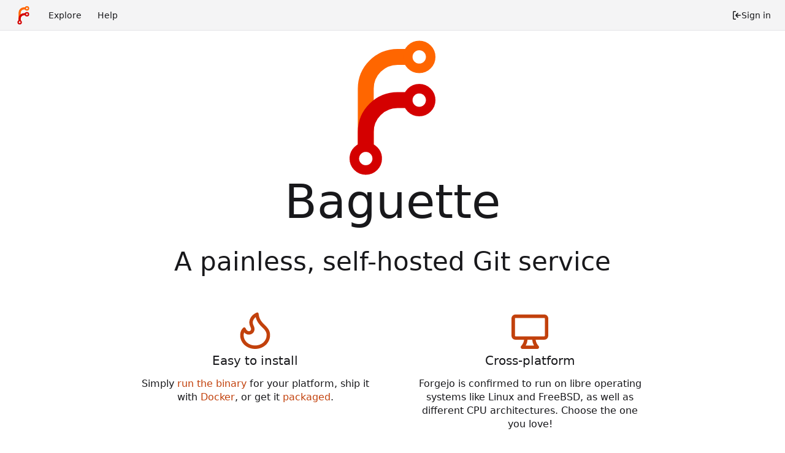

--- FILE ---
content_type: text/html; charset=utf-8
request_url: https://git.baguette.netlib.re/
body_size: 13899
content:
<!DOCTYPE html>
<html lang="en-US" data-theme="forgejo-auto">
<head>
	<meta name="viewport" content="width=device-width, initial-scale=1">
	
	<title>Baguette</title>
	<link rel="manifest" href="[data-uri]">
	<meta name="author" content="Forgejo – Beyond coding. We forge.">
	<meta name="description" content="Forgejo is a self-hosted lightweight software forge. Easy to install and low maintenance, it just does the job.">
	<meta name="keywords" content="git,forge,forgejo">
	<meta name="referrer" content="no-referrer">


	<link rel="icon" href="/assets/img/favicon.svg" type="image/svg+xml">
	<link rel="alternate icon" href="/assets/img/favicon.png" type="image/png">
	
<script>
	
	window.addEventListener('error', function(e) {window._globalHandlerErrors=window._globalHandlerErrors||[]; window._globalHandlerErrors.push(e);});
	window.addEventListener('unhandledrejection', function(e) {window._globalHandlerErrors=window._globalHandlerErrors||[]; window._globalHandlerErrors.push(e);});
	window.config = {
		appUrl: 'https:\/\/git.baguette.netlib.re\/',
		appSubUrl: '',
		assetVersionEncoded: encodeURIComponent('10.0.1~gitea-1.22.0'), 
		assetUrlPrefix: '\/assets',
		runModeIsProd:  true ,
		customEmojis: {"codeberg":":codeberg:","forgejo":":forgejo:","git":":git:","gitea":":gitea:","github":":github:","gitlab":":gitlab:","gogs":":gogs:"},
		csrfToken: 'UJQp9MjSru0ivZW-hp0vPSGRXQY6MTc2ODQ2OTU2NzA0ODEyNTY3MA',
		pageData: {},
		notificationSettings: {"EventSourceUpdateTime":10000,"MaxTimeout":60000,"MinTimeout":10000,"TimeoutStep":10000}, 
		enableTimeTracking:  true ,
		
		mermaidMaxSourceCharacters:  5000 ,
		
		i18n: {
			copy_success: "Copied!",
			copy_error: "Copy failed",
			error_occurred: "An error occurred",
			network_error: "Network error",
			remove_label_str: "Remove item \"%s\"",
			modal_confirm: "Confirm",
			modal_cancel: "Cancel",
			more_items: "More items",
		},
	};
	
	window.config.pageData = window.config.pageData || {};
</script>
<script src="/assets/js/webcomponents.js?v=10.0.1~gitea-1.22.0"></script>

	<noscript>
		<style>
			.dropdown:hover > .menu { display: block; }
			.ui.secondary.menu .dropdown.item > .menu { margin-top: 0; }
		</style>
	</noscript>
	

	




	<meta property="og:title" content="Baguette">
	<meta property="og:type" content="website">
	<meta property="og:image" content="/assets/img/logo.png">
	<meta property="og:url" content="https://git.baguette.netlib.re/">
	<meta property="og:description" content="Forgejo is a self-hosted lightweight software forge. Easy to install and low maintenance, it just does the job.">

<meta property="og:site_name" content="Baguette">

	<link rel="stylesheet" href="/assets/css/index.css?v=10.0.1~gitea-1.22.0">
<link rel="stylesheet" href="/assets/css/theme-forgejo-auto.css?v=10.0.1~gitea-1.22.0">

	
</head>
<body hx-headers='{"x-csrf-token": "UJQp9MjSru0ivZW-hp0vPSGRXQY6MTc2ODQ2OTU2NzA0ODEyNTY3MA"}' hx-swap="outerHTML" hx-ext="morph" hx-push-url="false">
	

	<div class="full height">
		<noscript>This website requires JavaScript.</noscript>

		

		
			


<nav id="navbar" aria-label="Navigation bar">
	<div class="navbar-left ui secondary menu">
		
		<a class="item" id="navbar-logo" href="/" aria-label="Home">
			<img width="30" height="30" src="/assets/img/logo.svg" alt="Logo" aria-hidden="true">
		</a>

		
		<div class="ui secondary menu item navbar-mobile-right only-mobile">
			
			<button class="item tw-w-auto ui icon mini button tw-p-2 tw-m-0" id="navbar-expand-toggle" aria-label="Toggle menu"><svg viewBox="0 0 16 16" class="svg octicon-three-bars" aria-hidden="true" width="16" height="16"><path d="M1 2.75A.75.75 0 0 1 1.75 2h12.5a.75.75 0 0 1 0 1.5H1.75A.75.75 0 0 1 1 2.75m0 5A.75.75 0 0 1 1.75 7h12.5a.75.75 0 0 1 0 1.5H1.75A.75.75 0 0 1 1 7.75M1.75 12h12.5a.75.75 0 0 1 0 1.5H1.75a.75.75 0 0 1 0-1.5"/></svg></button>
		</div>

		
		
			<a class="item" href="/explore/repos">Explore</a>
		

		

		
			<a class="item" target="_blank" rel="noopener noreferrer" href="https://forgejo.org/docs/latest/">Help</a>
		
	</div>

	
	<div class="navbar-right ui secondary menu">
		
			
			<a class="item" rel="nofollow" href="/user/login?redirect_to=%2f">
				<svg viewBox="0 0 16 16" class="svg octicon-sign-in" aria-hidden="true" width="16" height="16"><path d="M2 2.75C2 1.784 2.784 1 3.75 1h2.5a.75.75 0 0 1 0 1.5h-2.5a.25.25 0 0 0-.25.25v10.5c0 .138.112.25.25.25h2.5a.75.75 0 0 1 0 1.5h-2.5A1.75 1.75 0 0 1 2 13.25Zm6.56 4.5h5.69a.75.75 0 0 1 0 1.5H8.56l1.97 1.97a.749.749 0 0 1-.326 1.275.75.75 0 0 1-.734-.215L6.22 8.53a.75.75 0 0 1 0-1.06l3.25-3.25a.749.749 0 0 1 1.275.326.75.75 0 0 1-.215.734Z"/></svg> Sign in
			</a>
		
	</div>
</nav>

		



<div role="main" aria-label="Home" class="page-content home">
	<div class="tw-mb-8 tw-px-8">
		<div class="center">
			<img class="logo" width="220" height="220" src="/assets/img/logo.svg" alt="Logo">
			<div class="hero">
				<h1 class="ui icon header title">
					Baguette
				</h1>
				<h2>A painless, self-hosted Git service</h2>
			</div>
		</div>
	</div>
	<div class="ui stackable middle very relaxed page grid">
		<div class="eight wide center column">
			<h1 class="hero ui icon header">
				<svg viewBox="0 0 16 16" class="svg octicon-flame" aria-hidden="true" width="16" height="16"><path d="M9.533.753V.752c.217 2.385 1.463 3.626 2.653 4.81C13.37 6.74 14.498 7.863 14.498 10c0 3.5-3 6-6.5 6S1.5 13.512 1.5 10c0-1.298.536-2.56 1.425-3.286.376-.308.862 0 1.035.454C4.46 8.487 5.581 8.419 6 8c.282-.282.341-.811-.003-1.5C4.34 3.187 7.035.75 8.77.146c.39-.137.726.194.763.607M7.998 14.5c2.832 0 5-1.98 5-4.5 0-1.463-.68-2.19-1.879-3.383l-.036-.037c-1.013-1.008-2.3-2.29-2.834-4.434-.322.256-.63.579-.864.953-.432.696-.621 1.58-.046 2.73.473.947.67 2.284-.278 3.232-.61.61-1.545.84-2.403.633a2.8 2.8 0 0 1-1.436-.874A3.2 3.2 0 0 0 3 10c0 2.53 2.164 4.5 4.998 4.5"/></svg> Easy to install
			</h1>
			<p class="large">
				Simply <a target="_blank" rel="noopener noreferrer" href="https://forgejo.org/download/#installation-from-binary">run the binary</a> for your platform, ship it with <a target="_blank" rel="noopener noreferrer" href="https://forgejo.org/download/#container-image">Docker</a>, or get it <a target="_blank" rel="noopener noreferrer" href="https://forgejo.org/download">packaged</a>.
			</p>
		</div>
		<div class="eight wide center column">
			<h1 class="hero ui icon header">
				<svg viewBox="0 0 16 16" class="svg octicon-device-desktop" aria-hidden="true" width="16" height="16"><path d="M14.25 1c.966 0 1.75.784 1.75 1.75v7.5A1.75 1.75 0 0 1 14.25 12h-3.727c.099 1.041.52 1.872 1.292 2.757A.752.752 0 0 1 11.25 16h-6.5a.75.75 0 0 1-.565-1.243c.772-.885 1.192-1.716 1.292-2.757H1.75A1.75 1.75 0 0 1 0 10.25v-7.5C0 1.784.784 1 1.75 1ZM1.75 2.5a.25.25 0 0 0-.25.25v7.5c0 .138.112.25.25.25h12.5a.25.25 0 0 0 .25-.25v-7.5a.25.25 0 0 0-.25-.25ZM9.018 12H6.982a5.7 5.7 0 0 1-.765 2.5h3.566a5.7 5.7 0 0 1-.765-2.5"/></svg> Cross-platform
			</h1>
			<p class="large">
				Forgejo is confirmed to run on libre operating systems like Linux and FreeBSD, as well as different CPU architectures. Choose the one you love!
			</p>
		</div>
	</div>
	<div class="ui stackable middle very relaxed page grid">
		<div class="eight wide center column">
			<h1 class="hero ui icon header">
				<svg viewBox="0 0 16 16" class="svg octicon-rocket" aria-hidden="true" width="16" height="16"><path d="M14.064 0h.186C15.216 0 16 .784 16 1.75v.186a8.75 8.75 0 0 1-2.564 6.186l-.458.459q-.472.471-.979.904v3.207c0 .608-.315 1.172-.833 1.49l-2.774 1.707a.75.75 0 0 1-1.11-.418l-.954-3.102a1 1 0 0 1-.145-.125L3.754 9.816a1 1 0 0 1-.124-.145L.528 8.717a.75.75 0 0 1-.418-1.11l1.71-2.774A1.75 1.75 0 0 1 3.31 4h3.204q.433-.508.904-.979l.459-.458A8.75 8.75 0 0 1 14.064 0M8.938 3.623h-.002l-.458.458c-.76.76-1.437 1.598-2.02 2.5l-1.5 2.317 2.143 2.143 2.317-1.5c.902-.583 1.74-1.26 2.499-2.02l.459-.458a7.25 7.25 0 0 0 2.123-5.127V1.75a.25.25 0 0 0-.25-.25h-.186a7.25 7.25 0 0 0-5.125 2.123M3.56 14.56c-.732.732-2.334 1.045-3.005 1.148a.23.23 0 0 1-.201-.064.23.23 0 0 1-.064-.201c.103-.671.416-2.273 1.15-3.003a1.502 1.502 0 1 1 2.12 2.12m6.94-3.935q-.132.09-.266.175l-2.35 1.521.548 1.783 1.949-1.2a.25.25 0 0 0 .119-.213ZM3.678 8.116 5.2 5.766q.087-.135.176-.266H3.309a.25.25 0 0 0-.213.119l-1.2 1.95ZM12 5a1 1 0 1 1-2 0 1 1 0 0 1 2 0"/></svg> Lightweight
			</h1>
			<p class="large">
				Forgejo has low minimal requirements and can run on an inexpensive Raspberry Pi. Save your machine energy!
			</p>
		</div>
		<div class="eight wide center column">
			<h1 class="hero ui icon header">
				<svg viewBox="0 0 16 16" class="svg octicon-code" aria-hidden="true" width="16" height="16"><path d="m11.28 3.22 4.25 4.25a.75.75 0 0 1 0 1.06l-4.25 4.25a.749.749 0 0 1-1.275-.326.75.75 0 0 1 .215-.734L13.94 8l-3.72-3.72a.749.749 0 0 1 .326-1.275.75.75 0 0 1 .734.215m-6.56 0a.75.75 0 0 1 1.042.018.75.75 0 0 1 .018 1.042L2.06 8l3.72 3.72a.749.749 0 0 1-.326 1.275.75.75 0 0 1-.734-.215L.47 8.53a.75.75 0 0 1 0-1.06Z"/></svg> Open Source
			</h1>
			<p class="large">
				Go get <a target="_blank" rel="noopener noreferrer" href="https://forgejo.org/download">Forgejo</a>! Join us by <a target="_blank" rel="noopener noreferrer" href="https://codeberg.org/forgejo/forgejo">contributing</a> to make this project even better. Don't be shy to be a contributor!
			</p>
		</div>
	</div>
</div>


	

	</div>

	

	<footer class="page-footer" role="group" aria-label="Footer">
	<div class="left-links" role="contentinfo" aria-label="About this software">
		
			<a target="_blank" rel="noopener noreferrer" href="https://forgejo.org">Powered by Forgejo</a>
		
		
			Version:
			
				10.0.1
			
		
		
			Page: <strong>10ms</strong>
			Template: <strong>9ms</strong>
		
	</div>
	<div class="right-links" role="group" aria-label="Links">
		<div class="ui dropdown upward language">
			<span class="flex-text-inline"><svg viewBox="0 0 16 16" class="svg octicon-globe" aria-hidden="true" width="14" height="14"><path d="M8 0a8 8 0 1 1 0 16A8 8 0 0 1 8 0M5.78 8.75a9.64 9.64 0 0 0 1.363 4.177q.383.64.857 1.215c.245-.296.551-.705.857-1.215A9.64 9.64 0 0 0 10.22 8.75Zm4.44-1.5a9.64 9.64 0 0 0-1.363-4.177c-.307-.51-.612-.919-.857-1.215a10 10 0 0 0-.857 1.215A9.64 9.64 0 0 0 5.78 7.25Zm-5.944 1.5H1.543a6.51 6.51 0 0 0 4.666 5.5q-.184-.271-.352-.552c-.715-1.192-1.437-2.874-1.581-4.948m-2.733-1.5h2.733c.144-2.074.866-3.756 1.58-4.948q.18-.295.353-.552a6.51 6.51 0 0 0-4.666 5.5m10.181 1.5c-.144 2.074-.866 3.756-1.58 4.948q-.18.296-.353.552a6.51 6.51 0 0 0 4.666-5.5Zm2.733-1.5a6.51 6.51 0 0 0-4.666-5.5q.184.272.353.552c.714 1.192 1.436 2.874 1.58 4.948Z"/></svg> English</span>
			<div class="menu language-menu">
				
					<a lang="id-ID" data-url="/?lang=id-ID" class="item ">Bahasa Indonesia</a>
				
					<a lang="de-DE" data-url="/?lang=de-DE" class="item ">Deutsch</a>
				
					<a lang="en-US" data-url="/?lang=en-US" class="item active selected">English</a>
				
					<a lang="es-ES" data-url="/?lang=es-ES" class="item ">Español</a>
				
					<a lang="eo" data-url="/?lang=eo" class="item ">Esperanto</a>
				
					<a lang="fil" data-url="/?lang=fil" class="item ">Filipino</a>
				
					<a lang="fr-FR" data-url="/?lang=fr-FR" class="item ">Français</a>
				
					<a lang="it-IT" data-url="/?lang=it-IT" class="item ">Italiano</a>
				
					<a lang="lv-LV" data-url="/?lang=lv-LV" class="item ">Latviešu</a>
				
					<a lang="hu-HU" data-url="/?lang=hu-HU" class="item ">Magyar nyelv</a>
				
					<a lang="nl-NL" data-url="/?lang=nl-NL" class="item ">Nederlands</a>
				
					<a lang="nds" data-url="/?lang=nds" class="item ">Plattdüütsch</a>
				
					<a lang="pl-PL" data-url="/?lang=pl-PL" class="item ">Polski</a>
				
					<a lang="pt-PT" data-url="/?lang=pt-PT" class="item ">Português de Portugal</a>
				
					<a lang="pt-BR" data-url="/?lang=pt-BR" class="item ">Português do Brasil</a>
				
					<a lang="sl" data-url="/?lang=sl" class="item ">Slovenščina</a>
				
					<a lang="fi-FI" data-url="/?lang=fi-FI" class="item ">Suomi</a>
				
					<a lang="sv-SE" data-url="/?lang=sv-SE" class="item ">Svenska</a>
				
					<a lang="tr-TR" data-url="/?lang=tr-TR" class="item ">Türkçe</a>
				
					<a lang="cs-CZ" data-url="/?lang=cs-CZ" class="item ">Čeština</a>
				
					<a lang="el-GR" data-url="/?lang=el-GR" class="item ">Ελληνικά</a>
				
					<a lang="bg" data-url="/?lang=bg" class="item ">Български</a>
				
					<a lang="ru-RU" data-url="/?lang=ru-RU" class="item ">Русский</a>
				
					<a lang="uk-UA" data-url="/?lang=uk-UA" class="item ">Українська</a>
				
					<a lang="fa-IR" data-url="/?lang=fa-IR" class="item ">فارسی</a>
				
					<a lang="ja-JP" data-url="/?lang=ja-JP" class="item ">日本語</a>
				
					<a lang="zh-CN" data-url="/?lang=zh-CN" class="item ">简体中文</a>
				
					<a lang="zh-TW" data-url="/?lang=zh-TW" class="item ">繁體中文（台灣）</a>
				
					<a lang="zh-HK" data-url="/?lang=zh-HK" class="item ">繁體中文（香港）</a>
				
					<a lang="ko-KR" data-url="/?lang=ko-KR" class="item ">한국어</a>
				
			</div>
		</div>
		<a href="/assets/licenses.txt">Licenses</a>
		<a href="/api/swagger">API</a>
		
	</div>
</footer>


	<script src="/assets/js/index.js?v=10.0.1~gitea-1.22.0" onerror="alert('Failed to load asset files from ' + this.src + '. Please make sure the asset files can be accessed.')"></script>

	
</body>
</html>

